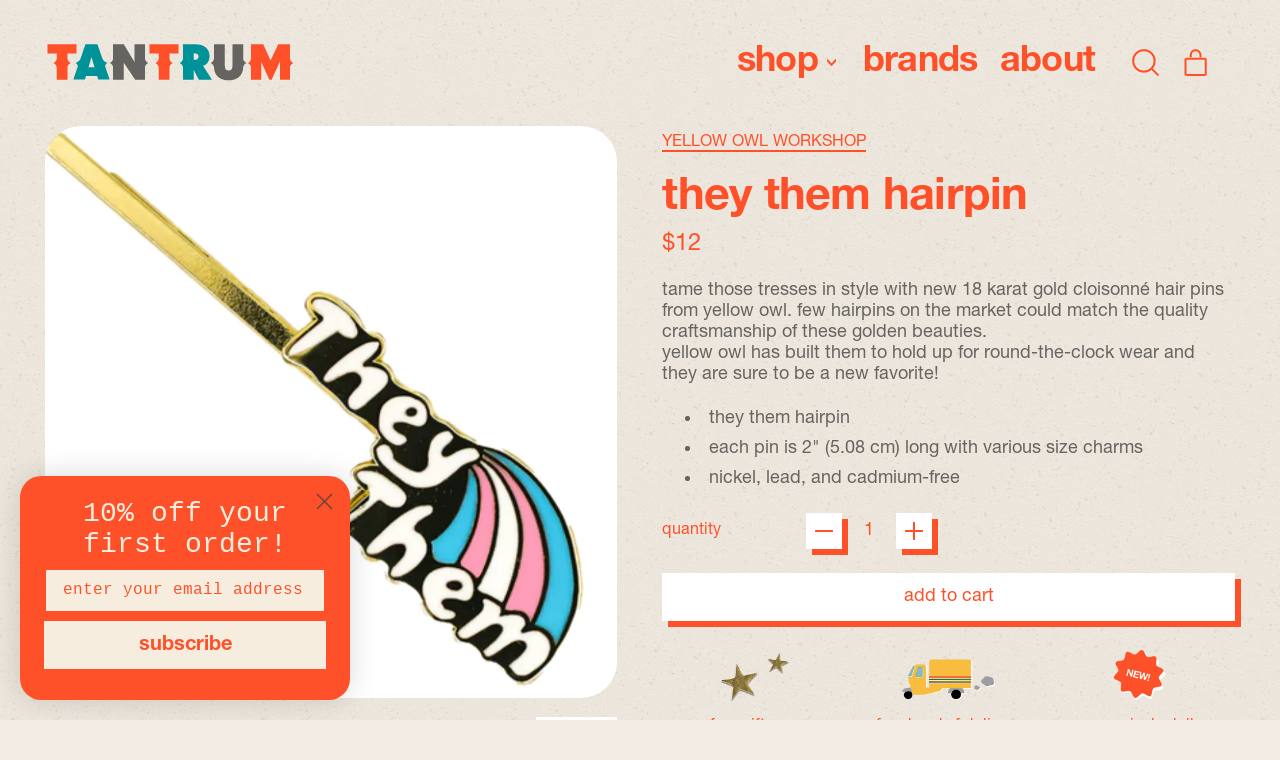

--- FILE ---
content_type: text/javascript
request_url: https://shoptantrum.com/cdn/shop/t/35/assets/cart-footer.js?v=107578074203092953621709682433
body_size: -334
content:
document.addEventListener("alpine:init",()=>{Alpine.data("ThemeModule_CartFooter",()=>({footerRoot:null,_morphFooter(e){const newFooterSection=querySelectorInHTMLString("[data-cart-footer]",e.detail.response.sections["cart-footer"]);Alpine.morph(this.footerRoot,newFooterSection?newFooterSection.outerHTML:"",{updating(el,toEl,childrenOnly,skip){el.classList&&el.classList.contains("additional-checkout-buttons")&&skip()}})},init(){this.footerRoot=this.$root,window.addEventListener("shapes:modalcart:afteradditem",e=>{this._morphFooter(e)}),window.addEventListener("shapes:modalcart:cartqtychange",e=>{this._morphFooter(e)})}}))});
//# sourceMappingURL=/cdn/shop/t/35/assets/cart-footer.js.map?v=107578074203092953621709682433


--- FILE ---
content_type: text/javascript
request_url: https://shoptantrum.com/cdn/shop/t/35/assets/cart-note.js?v=14026503275051831741720033393
body_size: -428
content:
document.addEventListener("alpine:init",()=>{Alpine.data("ThemeModule_CartNote",()=>({updating:!1,updateNote(){this.updating=!0;const giftWrapCheckbox=document.getElementById("gift-wrap"),giftWrapValue=giftWrapCheckbox&&giftWrapCheckbox.checked?"Yes":"";fetch(theme.routes.cart_update_url,{method:"POST",body:JSON.stringify({note:this.$root.value,attributes:{"Gift Wrap":giftWrapValue}}),credentials:"same-origin",headers:{"X-Requested-With":"XMLHttpRequest","Content-Type":"application/json;",Accept:"application/json"}}).then(()=>{this.updating=!1})}}))});
//# sourceMappingURL=/cdn/shop/t/35/assets/cart-note.js.map?v=14026503275051831741720033393
